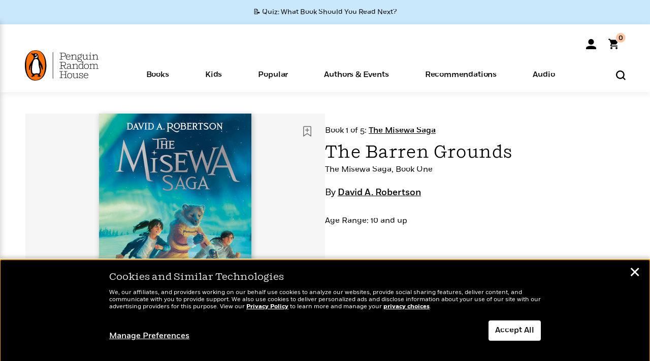

--- FILE ---
content_type: text/html; charset=UTF-8
request_url: https://www.penguinrandomhouse.com/ajax/nonce/?referer=https%3A%2F%2Fwww.penguinrandomhouse.com%2Fbooks%2F606650%2Fthe-barren-grounds-by-david-a-robertson%2F&w=6a032d62-ef24-4bad-83a6-426c58955219
body_size: -133
content:
71173d1fe3e1bd5de272acfc274982bf832d3c8f10c6f73f624451ccaa267a37

--- FILE ---
content_type: text/html; charset=UTF-8
request_url: https://www.penguinrandomhouse.com/wp-admin/admin-ajax.php
body_size: -54
content:
{"isbns":[{"9780735266124":[{"450jpg":"https:\/\/images2.penguinrandomhouse.com\/cover\/\/9780735266124"},{"100gif":"https:\/\/images2.penguinrandomhouse.com\/cover\/100gif\/9780735266124"},{"200gif":"https:\/\/images2.penguinrandomhouse.com\/cover\/200gif\/9780735266124"},{"d":"https:\/\/images2.penguinrandomhouse.com\/cover\/d\/9780735266124"},{"m":"https:\/\/images2.penguinrandomhouse.com\/cover\/m\/9780735266124"},{"700jpg":"https:\/\/images2.penguinrandomhouse.com\/cover\/700jpg\/9780735266124"},{"g":"https:\/\/images2.penguinrandomhouse.com\/cover\/g\/9780735266124"},{"1330tif":"https:\/\/images2.penguinrandomhouse.com\/cover\/1330tif\/9780735266124"},{"tif":"https:\/\/images2.penguinrandomhouse.com\/cover\/tif\/9780735266124"},{"pdf":"https:\/\/images2.penguinrandomhouse.com\/cover\/pdf\/9780735266124"}]}],"clocktime":"Total execution time in seconds: 1.5189089775085"}


--- FILE ---
content_type: text/html; charset=UTF-8
request_url: https://www.penguinrandomhouse.com/ajaxc/get-affiliate-link/606650?affiliatesiteid=301
body_size: 1664
content:
{"message":"success","statusCode":0,"uniqueId":null,"workId":606650,"affiliateLinkResponses":[{"message":"success","statusCode":0,"affiliateData":[{"description":"Amazon","displayName":"Amazon","isbn":"9780735266124","linkUrl":"https:\/\/www.amazon.com\/gp\/product\/0735266123?tag=randohouseinc7986-20","onSaleDate":"2021-08-31T00:00:00.000+00:00","retailerId":7,"siteId":301,"trackingCode":"randohouseinc7986-20"},{"description":"B&N","displayName":"Barnes & Noble","isbn":"9780735266124","linkUrl":"https:\/\/barnesandnoble.sjv.io\/c\/128773\/1894547\/22009?subId1=PRHEFFDF5A7F1&u=https%3A%2F%2Fwww.barnesandnoble.com%2Fw%2F%3Fean%3D9780735266124","onSaleDate":"2021-08-31T00:00:00.000+00:00","retailerId":2,"siteId":301,"trackingCode":"PRHEFFDF5A7F1"},{"description":"Books A Million","displayName":"Books A Million","isbn":"9780735266124","linkUrl":"https:\/\/www.tkqlhce.com\/click-8373827-10747236?SID=PRHEFFDF5A7F1--9780735266124&url=https:\/\/www.booksamillion.com\/p\/9780735266124","onSaleDate":"2021-08-31T00:00:00.000+00:00","retailerId":5,"siteId":301,"trackingCode":"PRHEFFDF5A7F1"},{"description":"Bookshop.org","displayName":"Bookshop.org","isbn":"9780735266124","linkUrl":"https:\/\/bookshop.org\/a\/2186\/9780735266124?prhc=PRHEFFDF5A7F1","onSaleDate":"2021-08-31T00:00:00.000+00:00","retailerId":29,"siteId":301,"trackingCode":"PRHEFFDF5A7F1"},{"description":"Hudson Booksellers","displayName":"Hudson Booksellers","isbn":"9780735266124","linkUrl":"https:\/\/www.hudsonbooksellers.com\/book\/9780735266124?utm_source=prh&utm_medium=affiliate&utm_term=301&utm_content=PRHEFFDF5A7F1--9780735266124&utm_campaign=9780735266124","onSaleDate":"2021-08-31T00:00:00.000+00:00","retailerId":25,"siteId":301,"trackingCode":"PRHEFFDF5A7F1"},{"description":"Powell's","displayName":"Powell's","isbn":"9780735266124","linkUrl":"https:\/\/www.powells.com\/book\/-9780735266124?utm_source=randomhouse&utm_campaign=randomhouse&utm_content=PRHEFFDF5A7F1--9780735266124","onSaleDate":"2021-08-31T00:00:00.000+00:00","retailerId":9,"siteId":301,"trackingCode":"PRHEFFDF5A7F1"},{"description":"Target","displayName":"Target","isbn":"9780735266124","linkUrl":"https:\/\/goto.target.com\/c\/128773\/81938\/2092?subId1=PRHEFFDF5A7F1--9780735266124&u=https%3A%2F%2Fwww.target.com%2Fs%3FsearchTerm%3D9780735266124","onSaleDate":"2021-08-31T00:00:00.000+00:00","retailerId":23,"siteId":301,"trackingCode":"PRHEFFDF5A7F1"},{"description":"Walmart","displayName":"Walmart","isbn":"9780735266124","linkUrl":"https:\/\/goto.walmart.com\/c\/128773\/565706\/9383?subId1=PRHEFFDF5A7F1&veh=aff&sourceid=imp_000011112222333344&u=https%3A%2F%2Fwww.walmart.com%2Fsearch%3Fquery%3D9780735266124","onSaleDate":"2021-08-31T00:00:00.000+00:00","retailerId":4,"siteId":301,"trackingCode":"PRHEFFDF5A7F1"}],"authorName":"David A. Robertson","bookTitle":"The Barren Grounds","categories":"Children's Books, Children's Middle Grade Books","format":"Paperback","isbn":"9780735266124","onSaleDate":"2021-08-31T00:00:00.000+00:00","uniqueId":"","currentDate":"2026-01-26T01:20:52.506+00:00"},{"message":"success","statusCode":0,"affiliateData":[{"description":"Amazon","displayName":"Amazon","isbn":"9780735266100","linkUrl":"https:\/\/www.amazon.com\/gp\/product\/0735266107?tag=randohouseinc7986-20","onSaleDate":"2020-09-08T00:00:00.000+00:00","retailerId":7,"siteId":301,"trackingCode":"randohouseinc7986-20"},{"description":"B&N","displayName":"Barnes & Noble","isbn":"9780735266100","linkUrl":"https:\/\/barnesandnoble.sjv.io\/c\/128773\/1894547\/22009?subId1=PRHEFFDF5A7F1&u=https%3A%2F%2Fwww.barnesandnoble.com%2Fw%2F%3Fean%3D9780735266100","onSaleDate":"2020-09-08T00:00:00.000+00:00","retailerId":2,"siteId":301,"trackingCode":"PRHEFFDF5A7F1"},{"description":"Books A Million","displayName":"Books A Million","isbn":"9780735266100","linkUrl":"https:\/\/www.tkqlhce.com\/click-8373827-10747236?SID=PRHEFFDF5A7F1--9780735266100&url=https:\/\/www.booksamillion.com\/p\/9780735266100","onSaleDate":"2020-09-08T00:00:00.000+00:00","retailerId":5,"siteId":301,"trackingCode":"PRHEFFDF5A7F1"},{"description":"Bookshop.org","displayName":"Bookshop.org","isbn":"9780735266100","linkUrl":"https:\/\/bookshop.org\/a\/2186\/9780735266100?prhc=PRHEFFDF5A7F1","onSaleDate":"2020-09-08T00:00:00.000+00:00","retailerId":29,"siteId":301,"trackingCode":"PRHEFFDF5A7F1"},{"description":"Hudson Booksellers","displayName":"Hudson Booksellers","isbn":"9780735266100","linkUrl":"https:\/\/www.hudsonbooksellers.com\/book\/9780735266100?utm_source=prh&utm_medium=affiliate&utm_term=301&utm_content=PRHEFFDF5A7F1--9780735266100&utm_campaign=9780735266100","onSaleDate":"2020-09-08T00:00:00.000+00:00","retailerId":25,"siteId":301,"trackingCode":"PRHEFFDF5A7F1"},{"description":"Powell's","displayName":"Powell's","isbn":"9780735266100","linkUrl":"https:\/\/www.powells.com\/book\/-9780735266100?utm_source=randomhouse&utm_campaign=randomhouse&utm_content=PRHEFFDF5A7F1--9780735266100","onSaleDate":"2020-09-08T00:00:00.000+00:00","retailerId":9,"siteId":301,"trackingCode":"PRHEFFDF5A7F1"},{"description":"Target","displayName":"Target","isbn":"9780735266100","linkUrl":"https:\/\/goto.target.com\/c\/128773\/81938\/2092?subId1=PRHEFFDF5A7F1--9780735266100&u=https%3A%2F%2Fwww.target.com%2Fs%3FsearchTerm%3D9780735266100","onSaleDate":"2020-09-08T00:00:00.000+00:00","retailerId":23,"siteId":301,"trackingCode":"PRHEFFDF5A7F1"},{"description":"Walmart","displayName":"Walmart","isbn":"9780735266100","linkUrl":"https:\/\/goto.walmart.com\/c\/128773\/565706\/9383?subId1=PRHEFFDF5A7F1&veh=aff&sourceid=imp_000011112222333344&u=https%3A%2F%2Fwww.walmart.com%2Fsearch%3Fquery%3D9780735266100","onSaleDate":"2020-09-08T00:00:00.000+00:00","retailerId":4,"siteId":301,"trackingCode":"PRHEFFDF5A7F1"}],"authorName":"David A. Robertson","bookTitle":"The Barren Grounds","categories":"Children's Books, Children's Middle Grade Books","format":"Hardcover","isbn":"9780735266100","onSaleDate":"2020-09-08T00:00:00.000+00:00","uniqueId":"","currentDate":"2026-01-26T01:20:52.595+00:00"},{"message":"success","statusCode":0,"affiliateData":[{"description":"Amazon","displayName":"Amazon","isbn":"9780735266117","linkUrl":"https:\/\/www.amazon.com\/gp\/product\/B082H392ZK?tag=randohouseinc7986-20","onSaleDate":"2020-09-08T00:00:00.000+00:00","retailerId":7,"siteId":301,"trackingCode":"randohouseinc7986-20"},{"description":"Apple","displayName":"Apple Books","isbn":"9780735266117","linkUrl":"https:\/\/goto.applebooks.apple\/9780735266117?at=11l3IH&ct=PRHEFFDF5A7F1--9780735266117","onSaleDate":"2020-09-08T00:00:00.000+00:00","retailerId":3,"siteId":301,"trackingCode":"PRHEFFDF5A7F1"},{"description":"B&N","displayName":"Barnes & Noble","isbn":"9780735266117","linkUrl":"https:\/\/barnesandnoble.sjv.io\/c\/128773\/1894547\/22009?subId1=PRHEFFDF5A7F1&u=https%3A%2F%2Fwww.barnesandnoble.com%2Fw%2F%3Fean%3D9780735266117","onSaleDate":"2020-09-08T00:00:00.000+00:00","retailerId":2,"siteId":301,"trackingCode":"PRHEFFDF5A7F1"},{"description":"Books A Million","displayName":"Books A Million","isbn":"9780735266117","linkUrl":"https:\/\/www.tkqlhce.com\/click-8373827-10747236?SID=PRHEFFDF5A7F1--9780735266117&url=https:\/\/www.booksamillion.com\/p\/9780735266117","onSaleDate":"2020-09-08T00:00:00.000+00:00","retailerId":5,"siteId":301,"trackingCode":"PRHEFFDF5A7F1"},{"description":"Google Play Store","displayName":"Google Play","isbn":"9780735266117","linkUrl":"https:\/\/play.google.com\/store\/books\/details?id=ISBN_9780735266117&PAffiliateID=1011ld4r&PCamRefID=PRHEFFDF5A7F1","onSaleDate":"2020-09-08T00:00:00.000+00:00","retailerId":22,"siteId":301,"trackingCode":"PRHEFFDF5A7F1"},{"description":"Kobo","displayName":"Kobo","isbn":"9780735266117","linkUrl":"https:\/\/click.linksynergy.com\/link?id=VD9*lkiWNd8&offerid=258185.12829781935712206&type=2&u1=PRHEFFDF5A7F1--9780735266117&murl=https%3A%2F%2Fwww.kobo.com%2Fsearch%3Fquery%3D9780735266117","onSaleDate":"2020-09-08T00:00:00.000+00:00","retailerId":1,"siteId":301,"trackingCode":"PRHEFFDF5A7F1"}],"authorName":"David A. Robertson","bookTitle":"The Barren Grounds","categories":"Children's Books, Children's Middle Grade Books","format":"Ebook","isbn":"9780735266117","onSaleDate":"2020-09-08T00:00:00.000+00:00","uniqueId":"","currentDate":"2026-01-26T01:20:52.675+00:00"},{"message":"success","statusCode":0,"affiliateData":[{"description":"Apple","displayName":"Apple Books","isbn":"9780735270312","linkUrl":"https:\/\/goto.applebooks.apple\/9780735270312?at=11l3IH&ct=PRHEFFDF5A7F1--9780735270312","onSaleDate":"2020-10-13T00:00:00.000+00:00","retailerId":3,"siteId":301,"trackingCode":"PRHEFFDF5A7F1"},{"description":"Audible","displayName":"Audible","isbn":"9780735270312","linkUrl":"https:\/\/www.amazon.com\/gp\/product\/B086GV215R?tag=randohouseinc7986-20","onSaleDate":"2020-10-13T00:00:00.000+00:00","retailerId":15,"siteId":301,"trackingCode":"randohouseinc7986-20"},{"description":"audiobooks.com","displayName":"audiobooks.com","isbn":"9780735270312","linkUrl":"https:\/\/www.anrdoezrs.net\/click-8373827-11099382?SID=PRHEFFDF5A7F1--9780735270312&url=https:\/\/www.audiobooks.com\/audiobook\/9780735270312","onSaleDate":"2020-10-13T00:00:00.000+00:00","retailerId":18,"siteId":301,"trackingCode":"PRHEFFDF5A7F1"},{"description":"audiobookstore.com","displayName":"audiobookstore.com","isbn":"9780735270312","linkUrl":"https:\/\/audiobookstore.com\/isbn\/9780735270312?ref=PRHEFFDF5A7F1","onSaleDate":"2020-10-13T00:00:00.000+00:00","retailerId":27,"siteId":301,"trackingCode":"PRHEFFDF5A7F1"},{"description":"B&N","displayName":"Barnes & Noble","isbn":"9780735270312","linkUrl":"https:\/\/barnesandnoble.sjv.io\/c\/128773\/1894547\/22009?subId1=PRHEFFDF5A7F1&u=https%3A%2F%2Fwww.barnesandnoble.com%2Fw%2F%3Fean%3D2940177107592","onSaleDate":"2020-10-13T00:00:00.000+00:00","retailerId":2,"siteId":301,"trackingCode":"PRHEFFDF5A7F1"},{"description":"Chirp","displayName":"Chirp","isbn":"9780735270312","linkUrl":"https:\/\/www.tkqlhce.com\/click-8373827-15034133?sid=PRHEFFDF5A7F1&url=https%3A%2F%2Fwww.chirpbooks.com%2Fisbn%2F9780735270312","onSaleDate":"2020-10-13T00:00:00.000+00:00","retailerId":33,"siteId":301,"trackingCode":"PRHEFFDF5A7F1"},{"description":"Google Play Store","displayName":"Google Play","isbn":"9780735270312","linkUrl":"https:\/\/play.google.com\/store\/audiobooks\/details?id=ISBN_9780735270312&PAffiliateID=1011ld4r&PCamRefID=PRHEFFDF5A7F1","onSaleDate":"2020-10-13T00:00:00.000+00:00","retailerId":22,"siteId":301,"trackingCode":"PRHEFFDF5A7F1"},{"description":"Kobo","displayName":"Kobo","isbn":"9780735270312","linkUrl":"https:\/\/click.linksynergy.com\/link?id=VD9*lkiWNd8&offerid=258185.12829781935712206&type=2&u1=PRHEFFDF5A7F1--9780735270312&murl=https%3A%2F%2Fwww.kobo.com%2Fsearch%3Fquery%3D9780735270312","onSaleDate":"2020-10-13T00:00:00.000+00:00","retailerId":1,"siteId":301,"trackingCode":"PRHEFFDF5A7F1"},{"description":"Libro.fm","displayName":"Libro.fm","isbn":"9780735270312","linkUrl":"https:\/\/libro.fm\/audiobooks\/9780735270312?prhc=PRHEFFDF5A7F1","onSaleDate":"2020-10-13T00:00:00.000+00:00","retailerId":28,"siteId":301,"trackingCode":"PRHEFFDF5A7F1"},{"description":"Spotify","displayName":"Spotify","isbn":"9780735270312","linkUrl":"https:\/\/open.spotify.com\/show\/0AAjwylcQ4bgAHbwBDcrzg","onSaleDate":"2020-10-13T00:00:00.000+00:00","retailerId":34,"siteId":301,"trackingCode":"PRHEFFDF5A7F1"}],"authorName":"David A. Robertson","bookTitle":"The Barren Grounds","categories":"Children's Books, Children's Middle Grade Books, Audiobooks","format":"Audiobook Download","isbn":"9780735270312","onSaleDate":"2020-10-13T00:00:00.000+00:00","uniqueId":"","currentDate":"2026-01-26T01:20:52.749+00:00"}]}

--- FILE ---
content_type: application/x-javascript;charset=utf-8
request_url: https://scode.randomhouse.com/id?d_visid_ver=3.3.0&d_fieldgroup=A&mcorgid=683138055267EABE0A490D4C%40AdobeOrg&mid=92221659013622327959108104948284815491&ts=1769403457850
body_size: -41
content:
{"mid":"92221659013622327959108104948284815491"}